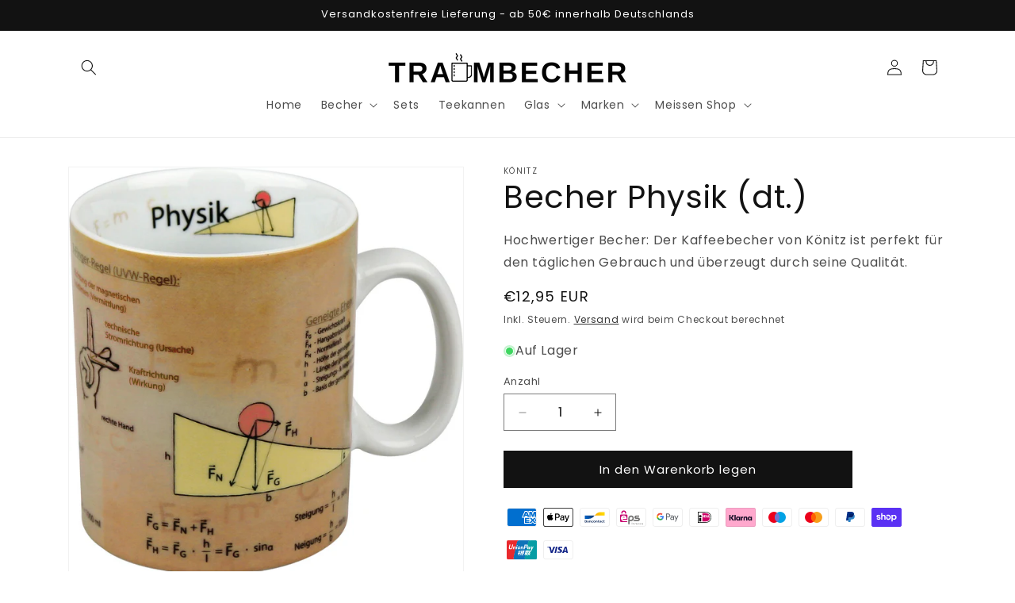

--- FILE ---
content_type: application/javascript; charset=utf-8
request_url: https://cs.complianz.io/cookie-solution/confs/js/28460567.js
body_size: -173
content:
_cmplc.csRC = { consApiKey: 'J2Qz7RlhubxeK3CJFgGNBPapU0zAb2nM', brand: 'Complianz', publicId: 'f22408eb-721a-4f34-bd36-c717b73502dc', floatingGroup: false };
_cmplc.csEnabled = true;
_cmplc.csPurposes = [1,3,5];
_cmplc.cpUpd = 1765963153;
_cmplc.csFeatures = {"geolocation_setting":true,"compliance_solution_white_labeling":1,"rejection_recovery":false,"full_customization":true,"multiple_languages":true,"mobile_app_integration":false};
_cmplc.csT = null;
_cmplc.googleConsentModeV2 = true;
_cmplc.totalNumberOfProviders = 9;
